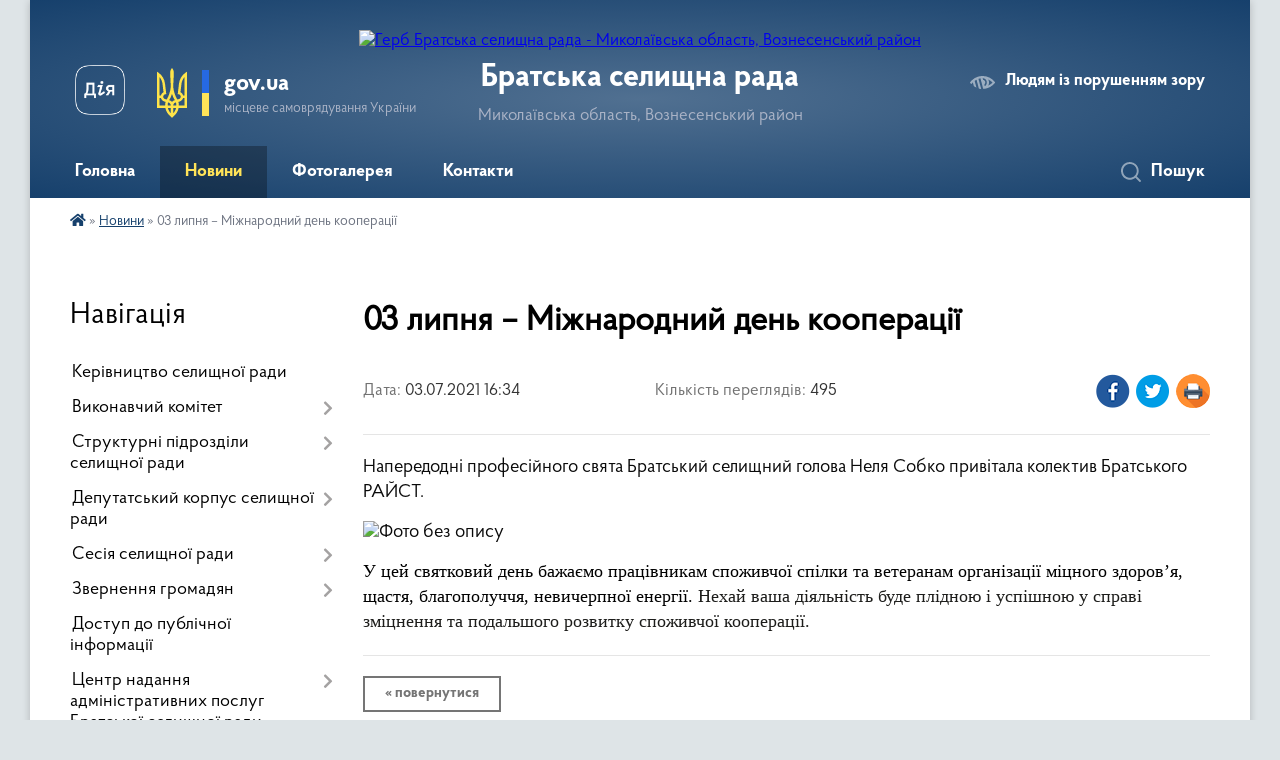

--- FILE ---
content_type: text/html; charset=UTF-8
request_url: https://bratska-gromada.gov.ua/news/1625320290/
body_size: 14582
content:
<!DOCTYPE html>
<html lang="uk">
<head>
	<!--[if IE]><meta http-equiv="X-UA-Compatible" content="IE=edge"><![endif]-->
	<meta charset="utf-8">
	<meta name="viewport" content="width=device-width, initial-scale=1">
	<!--[if IE]><script>
		document.createElement('header');
		document.createElement('nav');
		document.createElement('main');
		document.createElement('section');
		document.createElement('article');
		document.createElement('aside');
		document.createElement('footer');
		document.createElement('figure');
		document.createElement('figcaption');
	</script><![endif]-->
	<title>03 липня – Міжнародний день кооперації | Братська селищна рада Миколаївська область, Вознесенський район</title>
	<meta name="description" content="Напередодні професійного свята Братський селищний голова Неля Собко привітала колектив Братського РАЙСТ.. . . . У цей святковий день бажаємо працівникам споживчої спілки та ветеранам організації міцного здоров&amp;rsquo;я, щастя, благополуччя, ">
	<meta name="keywords" content="03, липня, –, Міжнародний, день, кооперації, |, Братська, селищна, рада, Миколаївська, область,, Вознесенський, район">

	
		<meta property="og:image" content="https://rada.info/upload/users_files/04375926/a17bc83797dcb5b6b08a5eafd973ddab.jpg">
	<meta property="og:image:width" content="900">
	<meta property="og:image:height" content="1403">
			<meta property="og:title" content="03 липня – Міжнародний день кооперації">
			<meta property="og:description" content="Напередодні професійного свята Братський селищний голова Неля Собко привітала колектив Братського РАЙСТ.">
			<meta property="og:type" content="article">
	<meta property="og:url" content="https://bratska-gromada.gov.ua/news/1625320290/">
		
		<link rel="apple-touch-icon" sizes="57x57" href="https://gromada.org.ua/apple-icon-57x57.png">
	<link rel="apple-touch-icon" sizes="60x60" href="https://gromada.org.ua/apple-icon-60x60.png">
	<link rel="apple-touch-icon" sizes="72x72" href="https://gromada.org.ua/apple-icon-72x72.png">
	<link rel="apple-touch-icon" sizes="76x76" href="https://gromada.org.ua/apple-icon-76x76.png">
	<link rel="apple-touch-icon" sizes="114x114" href="https://gromada.org.ua/apple-icon-114x114.png">
	<link rel="apple-touch-icon" sizes="120x120" href="https://gromada.org.ua/apple-icon-120x120.png">
	<link rel="apple-touch-icon" sizes="144x144" href="https://gromada.org.ua/apple-icon-144x144.png">
	<link rel="apple-touch-icon" sizes="152x152" href="https://gromada.org.ua/apple-icon-152x152.png">
	<link rel="apple-touch-icon" sizes="180x180" href="https://gromada.org.ua/apple-icon-180x180.png">
	<link rel="icon" type="image/png" sizes="192x192"  href="https://gromada.org.ua/android-icon-192x192.png">
	<link rel="icon" type="image/png" sizes="32x32" href="https://gromada.org.ua/favicon-32x32.png">
	<link rel="icon" type="image/png" sizes="96x96" href="https://gromada.org.ua/favicon-96x96.png">
	<link rel="icon" type="image/png" sizes="16x16" href="https://gromada.org.ua/favicon-16x16.png">
	<link rel="manifest" href="https://gromada.org.ua/manifest.json">
	<meta name="msapplication-TileColor" content="#ffffff">
	<meta name="msapplication-TileImage" content="https://gromada.org.ua/ms-icon-144x144.png">
	<meta name="theme-color" content="#ffffff">
	
	
		<meta name="robots" content="">
	
    <link rel="preload" href="https://cdnjs.cloudflare.com/ajax/libs/font-awesome/5.9.0/css/all.min.css" as="style">
	<link rel="stylesheet" href="https://cdnjs.cloudflare.com/ajax/libs/font-awesome/5.9.0/css/all.min.css" integrity="sha512-q3eWabyZPc1XTCmF+8/LuE1ozpg5xxn7iO89yfSOd5/oKvyqLngoNGsx8jq92Y8eXJ/IRxQbEC+FGSYxtk2oiw==" crossorigin="anonymous" referrerpolicy="no-referrer" />

    <link rel="preload" href="//gromada.org.ua/themes/km2/css/styles_vip.css?v=3.33" as="style">
	<link rel="stylesheet" href="//gromada.org.ua/themes/km2/css/styles_vip.css?v=3.33">
	<link rel="stylesheet" href="//gromada.org.ua/themes/km2/css/103810/theme_vip.css?v=1762318622">
	
		<!--[if lt IE 9]>
	<script src="https://oss.maxcdn.com/html5shiv/3.7.2/html5shiv.min.js"></script>
	<script src="https://oss.maxcdn.com/respond/1.4.2/respond.min.js"></script>
	<![endif]-->
	<!--[if gte IE 9]>
	<style type="text/css">
		.gradient { filter: none; }
	</style>
	<![endif]-->

</head>
<body class="">

	<a href="#top_menu" class="skip-link link" aria-label="Перейти до головного меню (Alt+1)" accesskey="1">Перейти до головного меню (Alt+1)</a>
	<a href="#left_menu" class="skip-link link" aria-label="Перейти до бічного меню (Alt+2)" accesskey="2">Перейти до бічного меню (Alt+2)</a>
    <a href="#main_content" class="skip-link link" aria-label="Перейти до головного вмісту (Alt+3)" accesskey="3">Перейти до текстового вмісту (Alt+3)</a>




	
	<div class="wrap">
		
		<header>
			<div class="header_wrap">
				<div class="logo">
					<a href="https://bratska-gromada.gov.ua/" id="logo" class="form_2">
						<img src="https://rada.info/upload/users_files/04375926/gerb/Герб-району-на-сайт.png" alt="Герб Братська селищна рада - Миколаївська область, Вознесенський район">
					</a>
				</div>
				<div class="title">
					<div class="slogan_1">Братська селищна рада</div>
					<div class="slogan_2">Миколаївська область, Вознесенський район</div>
				</div>
				<div class="gov_ua_block">
					<a class="diia" href="https://diia.gov.ua/" target="_blank" rel="nofollow" title="Державні послуги онлайн"><img src="//gromada.org.ua/themes/km2/img/diia.png" alt="Логотип Diia"></a>
					<img src="//gromada.org.ua/themes/km2/img/gerb.svg" class="gerb" alt="Герб України">
					<span class="devider"></span>
					<div class="title">
						<b>gov.ua</b>
						<span>місцеве самоврядування України</span>
					</div>
				</div>
								<div class="alt_link">
					<a href="#" rel="nofollow" title="Режим високої контастності" onclick="return set_special('2d4e761b348cb91d1113d848f0a4c8b8493c69d6');">Людям із порушенням зору</a>
				</div>
								
				<section class="top_nav">
					<nav class="main_menu" id="top_menu">
						<ul>
														<li class="">
								<a href="https://bratska-gromada.gov.ua/main/"><span>Головна</span></a>
																							</li>
														<li class="active has-sub">
								<a href="https://bratska-gromada.gov.ua/news/"><span>Новини</span></a>
																<button onclick="return show_next_level(this);" aria-label="Показати підменю"></button>
																								<ul>
																		<li>
										<a href="https://bratska-gromada.gov.ua/do-uvagi-naselennya-15-39-32-07-04-2021/">ДО УВАГИ НАСЕЛЕННЯ</a>
																													</li>
																		<li class="has-sub">
										<a href="https://bratska-gromada.gov.ua/podii-09-26-37-16-02-2021/">ПОДІЇ</a>
																				<button onclick="return show_next_level(this);" aria-label="Показати підменю"></button>
																														<ul>
																						<li>
												<a href="https://bratska-gromada.gov.ua/ogoloshennya-11-47-37-11-03-2021/">ОГОЛОШЕННЯ</a>
											</li>
																																</ul>
																			</li>
																										</ul>
															</li>
														<li class="">
								<a href="https://bratska-gromada.gov.ua/photo/"><span>Фотогалерея</span></a>
																							</li>
														<li class=" has-sub">
								<a href="https://bratska-gromada.gov.ua/feedback/"><span>Контакти</span></a>
																<button onclick="return show_next_level(this);" aria-label="Показати підменю"></button>
																								<ul>
																		<li>
										<a href="https://bratska-gromada.gov.ua/pro-vikonannya-bjudzhetu-16-42-58-23-02-2021/">ПРО ВИКОНАННЯ БЮДЖЕТУ</a>
																													</li>
																										</ul>
															</li>
																				</ul>
					</nav>
					&nbsp;
					<button class="menu-button" id="open-button"><i class="fas fa-bars"></i> Меню сайту</button>
					<a href="https://bratska-gromada.gov.ua/search/" rel="nofollow" class="search_button">Пошук</a>
				</section>
				
			</div>
		</header>
				
		<section class="bread_crumbs">
		<div xmlns:v="http://rdf.data-vocabulary.org/#"><a href="https://bratska-gromada.gov.ua/" title="Головна сторінка"><i class="fas fa-home"></i></a> &raquo; <a href="https://bratska-gromada.gov.ua/news/" aria-current="page">Новини</a>  &raquo; <span>03 липня – Міжнародний день кооперації</span></div>
	</section>
	
	<section class="center_block">
		<div class="row">
			<div class="grid-25 fr">
				<aside>
				
									
										<div class="sidebar_title">Навігація</div>
										
					<nav class="sidebar_menu" id="left_menu">
						<ul>
														<li class="">
								<a href="https://bratska-gromada.gov.ua/kerivnictvo-gromadi-20-33-55-13-03-2018/"><span>Керівництво селищної ради</span></a>
																							</li>
														<li class=" has-sub">
								<a href="https://bratska-gromada.gov.ua/vikonavchij-komitet-20-35-46-13-03-2018/"><span>Виконавчий комітет</span></a>
																<button onclick="return show_next_level(this);" aria-label="Показати підменю"></button>
																								<ul>
																		<li class="">
										<a href="https://bratska-gromada.gov.ua/sklad-vikonavchogo-komitetu-bratskoi-selischnoi-radi-1606980942/"><span>Склад виконавчого комітету Братської селищної ради</span></a>
																													</li>
																		<li class=" has-sub">
										<a href="https://bratska-gromada.gov.ua/rishennya-vykonavchoho-komitetu-1593518354/"><span>Рішення виконавчого комітету</span></a>
																				<button onclick="return show_next_level(this);" aria-label="Показати підменю"></button>
																														<ul>
																						<li><a href="https://bratska-gromada.gov.ua/2020-rik-13-18-07-03-11-2021/"><span>2020 рік</span></a></li>
																						<li><a href="https://bratska-gromada.gov.ua/2021-rik-13-18-36-03-11-2021/"><span>2021 рік</span></a></li>
																						<li><a href="https://bratska-gromada.gov.ua/2022-rik-09-06-14-17-08-2022/"><span>2022 рік</span></a></li>
																						<li><a href="https://bratska-gromada.gov.ua/2023-rik-14-21-54-16-03-2023/"><span>2023 рік</span></a></li>
																						<li><a href="https://bratska-gromada.gov.ua/2024-rik-14-01-36-25-01-2024/"><span>2024 рік</span></a></li>
																						<li><a href="https://bratska-gromada.gov.ua/2025-rik-14-58-34-20-01-2025/"><span>2025 рік</span></a></li>
																																</ul>
																			</li>
																		<li class="">
										<a href="https://bratska-gromada.gov.ua/proekti-rishen-vikonavchogo-komitetu-13-17-33-03-11-2021/"><span>Проєкти рішень виконавчого комітету</span></a>
																													</li>
																		<li class="">
										<a href="https://bratska-gromada.gov.ua/polozhennya-pro-vikonavchij-komitet-bratskoi-selischnoi-radi-13-20-35-03-11-2021/"><span>Положення про виконавчий комітет Братської селищної ради</span></a>
																													</li>
																		<li class="">
										<a href="https://bratska-gromada.gov.ua/administrativna-komisiya-pri-vikonavchomu-komiteti-bratskoi-selischnoi-radi-11-04-00-18-08-2022/"><span>Адміністративна комісія при виконавчому комітеті Братської селищної ради</span></a>
																													</li>
																										</ul>
															</li>
														<li class=" has-sub">
								<a href="https://bratska-gromada.gov.ua/strukturni-pidrozdili-aparatu-selischnoi-radi-15-48-53-07-06-2021/"><span>Структурні підрозділи селищної ради</span></a>
																<button onclick="return show_next_level(this);" aria-label="Показати підменю"></button>
																								<ul>
																		<li class="">
										<a href="https://bratska-gromada.gov.ua/viddil-organizacijnokadrovoi-pravovoi-roboti-informacijnoi-diyalnosti-15-53-11-07-06-2021/"><span>Відділ організаційно-кадрової, правової роботи, інформаційної діяльності</span></a>
																													</li>
																		<li class="">
										<a href="https://bratska-gromada.gov.ua/zagalnij-viddil-15-53-49-07-06-2021/"><span>Загальний відділ</span></a>
																													</li>
																		<li class="">
										<a href="https://bratska-gromada.gov.ua/finansovogospodarskij-viddil-15-54-41-07-06-2021/"><span>Фінансово-господарський відділ</span></a>
																													</li>
																		<li class="">
										<a href="https://bratska-gromada.gov.ua/viddil-zemelnih-ta-ekologichnih-pitan-ekonomiki-ta-apk-15-55-29-07-06-2021/"><span>Відділ земельних та екологічних питань, економіки та АПК</span></a>
																													</li>
																		<li class="">
										<a href="https://bratska-gromada.gov.ua/viddil-nadannya-administrativnih-poslug-ta-derzhavnoi-reestracii-15-56-34-07-06-2021/"><span>Відділ надання адміністративних послуг та державної реєстрації</span></a>
																													</li>
																		<li class="">
										<a href="https://bratska-gromada.gov.ua/viddil-osviti-kulturi-turizmu-molodi-ta-sportu-15-57-37-07-06-2021/"><span>Відділ освіти, культури, туризму, молоді та спорту</span></a>
																													</li>
																		<li class="">
										<a href="https://bratska-gromada.gov.ua/viddil-socialnogo-zahistu-naselennya-15-59-42-07-06-2021/"><span>Відділ соціального захисту</span></a>
																													</li>
																		<li class="">
										<a href="https://bratska-gromada.gov.ua/viddil-mistobuduvannya-arhitekturi-zhkg-rozvitku-infrastrukturi-ta-nadzvichajnih-situacij-16-01-17-07-06-2021/"><span>Відділ містобудування, архітектури, ЖКГ, розвитку інфраструктури та надзвичайних ситуацій</span></a>
																													</li>
																		<li class="">
										<a href="https://bratska-gromada.gov.ua/sluzhba-u-spravah-ditej-16-01-46-07-06-2021/"><span>Служба у справах дітей</span></a>
																													</li>
																		<li class="">
										<a href="https://bratska-gromada.gov.ua/finansovij-viddil-09-37-17-15-12-2021/"><span>Фінансовий відділ</span></a>
																													</li>
																										</ul>
															</li>
														<li class=" has-sub">
								<a href="https://bratska-gromada.gov.ua/deputati-20-36-51-13-03-2018/"><span>Депутатський корпус селищної ради</span></a>
																<button onclick="return show_next_level(this);" aria-label="Показати підменю"></button>
																								<ul>
																		<li class="">
										<a href="https://bratska-gromada.gov.ua/spisok-deputativ-bratskoi-selischnoi-radi-1607007652/"><span>Список депутатів Братської селищної ради</span></a>
																													</li>
																		<li class=" has-sub">
										<a href="https://bratska-gromada.gov.ua/postijni-komisii-selischnoi-radi-11-28-18-12-11-2021/"><span>Постійні комісії селищної ради</span></a>
																				<button onclick="return show_next_level(this);" aria-label="Показати підменю"></button>
																														<ul>
																						<li><a href="https://bratska-gromada.gov.ua/postijna-komisiya-z-pitan-planuvan-bjudzhetu-finansiv-ta-ekonomichnoi-reformi-11-29-38-12-11-2021/"><span>Постійна комісія з питань планувань бюджету, фінансів та економічної реформи</span></a></li>
																						<li><a href="https://bratska-gromada.gov.ua/postijna-komisiya-z-pitan-osviti-kulturi-molodi-sportu-materinstva-ditinstva-ohoroni-zdorov’ya-socialnogo-zahistu-naselennya-deputatskoi-d-11-31-32-12/"><span>Постійна комісія з питань освіти, культури, молоді, спорту, материнства, дитинства, охорони здоров’я, соціального захисту населення, депутатської діяльності, етики, законності та гласності</span></a></li>
																						<li><a href="https://bratska-gromada.gov.ua/postijna-komisiya-z-pitan-gospodarskoi-diyalnosti-pidpriemnictva-zemelnih-vidnosin-ekologii-apk-ta-socialnogo-rozvitku-sela-11-33-43-12-11-2021/"><span>Постійна комісія з питань господарської діяльності, підприємництва, земельних відносин, екології, АПК та соціального розвитку села</span></a></li>
																																</ul>
																			</li>
																										</ul>
															</li>
														<li class=" has-sub">
								<a href="https://bratska-gromada.gov.ua/sesiya-selischnoi-radi-09-40-29-02-05-2018/"><span>Сесія селищної ради</span></a>
																<button onclick="return show_next_level(this);" aria-label="Показати підменю"></button>
																								<ul>
																		<li class=" has-sub">
										<a href="https://bratska-gromada.gov.ua/proekti-rishen-sesii-selischnoi-radi-09-43-45-02-05-2018/"><span>Проекти рішень сесії селищної ради</span></a>
																				<button onclick="return show_next_level(this);" aria-label="Показати підменю"></button>
																														<ul>
																						<li><a href="https://bratska-gromada.gov.ua/iii-pozachergova-sesiya-vosmogo-sklikannya-16-40-44-21-12-2020/"><span>ІІІ позачергова сесія восьмого скликання</span></a></li>
																						<li><a href="https://bratska-gromada.gov.ua/proekti-rishen-hhhiii-sesii-somogo-sklikannya-14-30-58-08-05-2018/"><span>Проекти рішень ХХХІІІ сесії сьомого скликання</span></a></li>
																						<li><a href="https://bratska-gromada.gov.ua/proekti-rishen-hhhv-sesii-somogo-sklikannya-13-10-26-05-09-2018/"><span>Проекти рішень ХХХV сесії сьомого скликання</span></a></li>
																						<li><a href="https://bratska-gromada.gov.ua/proekti-rishen-hhhviii-sesii-somogo-sklikannya-10-19-46-26-11-2018/"><span>Проекти рішень ХХХVІІІ сесії сьомого скликання</span></a></li>
																						<li><a href="https://bratska-gromada.gov.ua/proekti-rishen-hl-sesii-somogo-sklikannya-09-58-10-12-03-2019/"><span>Проекти рішень ХL сесії сьомого скликання</span></a></li>
																						<li><a href="https://bratska-gromada.gov.ua/proekt-rishennya-xxxxx-sesiyi-somoho-sklykannya-1583928865/"><span>Проект рішення XXXXX сесії сьомого скликання</span></a></li>
																						<li><a href="https://bratska-gromada.gov.ua/56-cherhova-sesiya-proekty-rishen-1600148412/"><span>56 чергова сесія проекти рішень</span></a></li>
																						<li><a href="https://bratska-gromada.gov.ua/persha-sesiya-vosmoho-sklykannya-1605514796/"><span>Перша сесія восьмого скликання 1 - 5 рішення</span></a></li>
																						<li><a href="https://bratska-gromada.gov.ua/persha-sesiya-vosmoho-sklykannya-6-9-rishennya-1605516247/"><span>Перша сесія восьмого скликання 6 - 8 рішення</span></a></li>
																						<li><a href="https://bratska-gromada.gov.ua/persha-sesiya-vosmoho-sklykannya-9-rishennya-1605516844/"><span>Перша сесія восьмого скликання 9  рішення</span></a></li>
																						<li><a href="https://bratska-gromada.gov.ua/persha-sesiya-vosmoho-sklykannya-10-12-rishennya-1605516923/"><span>Перша сесія восьмого скликання 10 - 12  рішення</span></a></li>
																						<li><a href="https://bratska-gromada.gov.ua/persha-sesiya-vosmoho-sklykannya-1315-rishennya-1605516996/"><span>Перша сесія восьмого скликання 13-18  рішення</span></a></li>
																						<li><a href="https://bratska-gromada.gov.ua/proekti-rishen-vi-sesii-vosmogo-sklikannya-13-53-04-08-02-2021/"><span>Проекти рішень VІ сесії восьмого скликання</span></a></li>
																						<li><a href="https://bratska-gromada.gov.ua/v-pozachergova-sesiya-selischnoi-radi-17-18-00-27-01-2021/"><span>V позачергова сесія селищної ради</span></a></li>
																																</ul>
																			</li>
																		<li class="">
										<a href="https://bratska-gromada.gov.ua/zasidannya-postijnih-komisij-selischnoi-radi-13-47-27-25-04-2025/"><span>Засідання постійних комісій селищної ради</span></a>
																													</li>
																		<li class="">
										<a href="https://bratska-gromada.gov.ua/rezultati-golosuvannya-16-17-43-23-06-2021/"><span>Результати голосування</span></a>
																													</li>
																		<li class="">
										<a href="https://bratska-gromada.gov.ua/rishennya-sesii-selischnoi-radi-14-42-58-01-06-2021/"><span>Рішення сесії селищної ради</span></a>
																													</li>
																		<li class=" has-sub">
										<a href="https://bratska-gromada.gov.ua/proekt-selischnogo-bjudzhetu-bratskoi-selischnoi-radi-na-2021-rik-1607956857/"><span>Проект селищного бюджету Братської селищної ради на 2021 рік</span></a>
																				<button onclick="return show_next_level(this);" aria-label="Показати підменю"></button>
																														<ul>
																						<li><a href="https://bratska-gromada.gov.ua/proekt-rishennya-pro-selischnij-bjudzhet-bratskoi-selischnoi-radi-na-2021-rik-1607956967/"><span>Проект рішення "Про селищний бюджет Братської селищної ради на 2021 рік"</span></a></li>
																						<li><a href="https://bratska-gromada.gov.ua/dodatok-3-do-proektu-rishennya-pro-selischnij-bjudzhet-bratskoi-selischnoi-radi-na-2021-rik-1607957028/"><span>Додаток 3 до проекту рішення "Про селищний бюджет Братської селищної ради на 2021 рік"</span></a></li>
																						<li><a href="https://bratska-gromada.gov.ua/dodatki-1-2-5-7-do-proektu-rishennya-pro-selischnij-bjudzhet-bratskoi-selischnoi-radi-na-2021-rik-1607957082/"><span>Додатки 1, 2, 5, 7 до проекту рішення "Про селищний бюджет Братської селищної ради на 2021 рік"</span></a></li>
																						<li><a href="https://bratska-gromada.gov.ua/poyasnjuvalna-zapiska-do-proektu-rishennya-pro-selischnij-bjudzhet-bratskoi-selischnoi-radi-na-2021-rik-1607957134/"><span>Пояснювальна записка до проекту рішення "Про селищний бюджет Братської селищної ради на 2021 рік"</span></a></li>
																						<li><a href="https://bratska-gromada.gov.ua/istorichna-dovidka-20-20-37-13-03-2018/"><span>Історична довідка</span></a></li>
																																</ul>
																			</li>
																		<li class=" has-sub">
										<a href="https://bratska-gromada.gov.ua/proekt-selyshchnoho-byudzhetu-na-2020-rik-1576224949/"><span>Проект селищного бюджету на 2020 рік</span></a>
																				<button onclick="return show_next_level(this);" aria-label="Показати підменю"></button>
																														<ul>
																						<li><a href="https://bratska-gromada.gov.ua/dodatok-do-proektu-selyshchnoho-byudzhetu-na-2020-rik-1576225714/"><span>Додаток до проекту селищного бюджету на 2020 рік</span></a></li>
																																</ul>
																			</li>
																		<li class="">
										<a href="https://bratska-gromada.gov.ua/pro-sklikannya-shostoi-sesii-bratskoi-selischnoi-radi-vosmogo-sklikannya-13-55-51-10-02-2021/"><span>Про скликання шостої сесії Братської селищної ради восьмого скликання</span></a>
																													</li>
																		<li class="">
										<a href="https://bratska-gromada.gov.ua/50-pozacherhova-sesiya-1586335430/"><span>50 позачергова сесія</span></a>
																													</li>
																		<li class="">
										<a href="https://bratska-gromada.gov.ua/52-1590643958/"><span>52</span></a>
																													</li>
																		<li class="">
										<a href="https://bratska-gromada.gov.ua/51-1590654767/"><span>51</span></a>
																													</li>
																		<li class=" has-sub">
										<a href="https://bratska-gromada.gov.ua/53-1591769226/"><span>53</span></a>
																				<button onclick="return show_next_level(this);" aria-label="Показати підменю"></button>
																														<ul>
																						<li><a href="https://bratska-gromada.gov.ua/dodatky-do-rishennya-1591769302/"><span>Додатки до рішення</span></a></li>
																																</ul>
																			</li>
																		<li class="">
										<a href="https://bratska-gromada.gov.ua/54-pozacherhova-sesiya-1599138010/"><span>54 позачергова сесія</span></a>
																													</li>
																		<li class="">
										<a href="https://bratska-gromada.gov.ua/55cherhova-sesiya-1599657277/"><span>55 почергова сесія</span></a>
																													</li>
																		<li class="">
										<a href="https://bratska-gromada.gov.ua/56-cherhova-sesiya-1599739183/"><span>56 чергова сесія</span></a>
																													</li>
																		<li class="">
										<a href="https://bratska-gromada.gov.ua/57-cherhova-sesiya-1603173637/"><span>57 чергова сесія</span></a>
																													</li>
																		<li class=" has-sub">
										<a href="https://bratska-gromada.gov.ua/i-sesiya-vosmoho-sklykannya-1606135766/"><span>І сесія восьмого скликання</span></a>
																				<button onclick="return show_next_level(this);" aria-label="Показати підменю"></button>
																														<ul>
																						<li><a href="https://bratska-gromada.gov.ua/rezultaty-poimennoho-holosuvannya-i-sesiyi-vosmoho-sklykannya-1606135799/"><span>Результати поіменного голосування І сесії восьмого скликання</span></a></li>
																						<li><a href="https://bratska-gromada.gov.ua/rishennya-i-sesii-vosmogo-sklikannya-1606316121/"><span>Рішення І сесії восьмого скликання</span></a></li>
																																</ul>
																			</li>
																		<li class="">
										<a href="https://bratska-gromada.gov.ua/iii-pozachergova-sesiya-selischnoi-radi-24122020-r-10-15-30-30-12-2020/"><span>III позачергова сесія селищної ради 24.12.2020 р.</span></a>
																													</li>
																		<li class="">
										<a href="https://bratska-gromada.gov.ua/iv-pozachergova-sesiya-selischnoi-radi-10-24-07-30-12-2020/"><span>IV позачергова сесія селищної ради 28.12.2020р.</span></a>
																													</li>
																		<li class=" has-sub">
										<a href="https://bratska-gromada.gov.ua/vi-sesiya-vosmogo-sklikannya-23022021-14-25-43-23-02-2021/"><span>VI сесія восьмого скликання 23.02.2021</span></a>
																				<button onclick="return show_next_level(this);" aria-label="Показати підменю"></button>
																														<ul>
																						<li><a href="https://bratska-gromada.gov.ua/protokol-sesii-16-09-44-03-03-2021/"><span>ПРОТОКОЛ СЕСІЇ</span></a></li>
																						<li><a href="https://bratska-gromada.gov.ua/23-ljutogo-provedeno-sesiju-radi-15-10-18-23-02-2021/"><span>23 ЛЮТОГО ПРОВЕДЕНО СЕСІЮ РАДИ</span></a></li>
																																</ul>
																			</li>
																		<li class=" has-sub">
										<a href="https://bratska-gromada.gov.ua/ii-sesiya-vosmogo-sklikannya-1607347633/"><span>ІІ сесія восьмого скликання</span></a>
																				<button onclick="return show_next_level(this);" aria-label="Показати підменю"></button>
																														<ul>
																						<li><a href="https://bratska-gromada.gov.ua/reglament-bratskoi-selischnoi-radi-1607583305/"><span>Регламент Братської селищної ради</span></a></li>
																						<li><a href="https://bratska-gromada.gov.ua/proekt-rishennya-№-1-vid-09122020-roku-1607353439/"><span>Проект рішення № 1 від 09.12.2020 року</span></a></li>
																						<li><a href="https://bratska-gromada.gov.ua/rezultati-poimennogo-golosuvannya-1607588151/"><span>Результати поіменного голосування</span></a></li>
																						<li><a href="https://bratska-gromada.gov.ua/proekt-rishennya-№-2-vid-09122020-roku-pro-reorganizaciju-silskih-rad-1607409479/"><span>Проект рішення № 2 від 09.12.2020 року Про реорганізацію сільських рад</span></a></li>
																																</ul>
																			</li>
																		<li class="">
										<a href="https://bratska-gromada.gov.ua/utochnennya-pokaznikiv-selischnogo-bjudzhetu-bratskoi-selischnoi-radi-na-2020-rik-16-21-51-21-12-2020/"><span>Уточнення показників селищного бюджету Братської селищної ради на 2020 рік</span></a>
																													</li>
																		<li class="">
										<a href="https://bratska-gromada.gov.ua/viii-pozachergova-sesii-vosmogo-sklikannya-11-39-48-13-05-2021/"><span>VІІІ позачергова сесії восьмого скликання</span></a>
																													</li>
																		<li class=" has-sub">
										<a href="https://bratska-gromada.gov.ua/vii-pozachergova-sesiya-vosmogo-sklikannya-16-19-14-06-04-2021/"><span>VII позачергова сесія восьмого скликання</span></a>
																				<button onclick="return show_next_level(this);" aria-label="Показати підменю"></button>
																														<ul>
																						<li><a href="https://bratska-gromada.gov.ua/dodatki-do-rishennya-№14-vid-07042021-08-55-03-07-04-2021/"><span>Додатки до рішення №14 від 07.04.2021</span></a></li>
																						<li><a href="https://bratska-gromada.gov.ua/proekti-rishen-sesii-16-51-24-06-04-2021/"><span>проєкти рішень сесії</span></a></li>
																						<li><a href="https://bratska-gromada.gov.ua/rezultati-poimennogo-golosuvannya-13-30-38-08-04-2021/"><span>Результати поіменного голосування</span></a></li>
																						<li><a href="https://bratska-gromada.gov.ua/proekti-rishen-17-29-11-06-04-2021/"><span>ПРОЄКТИ РІШЕНЬ</span></a></li>
																						<li><a href="https://bratska-gromada.gov.ua/rozporyadzhennya-pro-sklikannya-sesii-17-35-46-06-04-2021/"><span>Розпорядження про скликання сесії</span></a></li>
																																</ul>
																			</li>
																		<li class="">
										<a href="https://bratska-gromada.gov.ua/rozporyadzhennya-№-51r-vid-11-travnya-2021-roku-08-30-20-12-05-2021/"><span>Розпорядження № 51-р від 11 травня 2021 року</span></a>
																													</li>
																										</ul>
															</li>
														<li class=" has-sub">
								<a href="https://bratska-gromada.gov.ua/zvernennya-gromadyan-16-47-01-13-04-2021/"><span>Звернення громадян</span></a>
																<button onclick="return show_next_level(this);" aria-label="Показати підменю"></button>
																								<ul>
																		<li class="">
										<a href="https://bratska-gromada.gov.ua/normativnopravova-baza-16-50-05-13-04-2021/"><span>Нормативно-правова база</span></a>
																													</li>
																		<li class="">
										<a href="https://bratska-gromada.gov.ua/grafiki-prijomu-gromadyan-16-50-46-13-04-2021/"><span>Графіки прийому громадян</span></a>
																													</li>
																		<li class="">
										<a href="https://bratska-gromada.gov.ua/telefoni-garyachoi-linii-16-52-17-13-04-2021/"><span>Телефони "гарячої лінії"</span></a>
																													</li>
																		<li class="">
										<a href="https://bratska-gromada.gov.ua/telefon-doviri-16-52-48-13-04-2021/"><span>"Телефон довіри"</span></a>
																													</li>
																		<li class="">
										<a href="https://bratska-gromada.gov.ua/informacijnoanalitichna-informaciya-16-53-32-13-04-2021/"><span>Інформаційно-аналітична інформація</span></a>
																													</li>
																		<li class="">
										<a href="https://bratska-gromada.gov.ua/organizaciya-roboti-iz-zvernennyami-gromadyan-16-54-18-13-04-2021/"><span>Організація роботи із зверненнями громадян</span></a>
																													</li>
																		<li class="">
										<a href="https://bratska-gromada.gov.ua/elektronni-zvernennya-13-36-54-31-03-2023/"><span>Електронні звернення</span></a>
																													</li>
																										</ul>
															</li>
														<li class="">
								<a href="https://bratska-gromada.gov.ua/dostup-do-publichnoi-informacii-08-55-14-12-11-2021/"><span>Доступ до публічної інформації</span></a>
																							</li>
														<li class=" has-sub">
								<a href="https://bratska-gromada.gov.ua/centr-nadannya-administrativnih-poslug-bratskoi-selischnoi-radi-14-07-55-16-02-2021/"><span>Центр надання адміністративних послуг Братської селищної ради</span></a>
																<button onclick="return show_next_level(this);" aria-label="Показати підменю"></button>
																								<ul>
																		<li class="">
										<a href="https://bratska-gromada.gov.ua/struktura-cnap-08-07-48-08-07-2021/"><span>Структура ЦНАП</span></a>
																													</li>
																		<li class="">
										<a href="https://bratska-gromada.gov.ua/normativnopravovi-akti-centru-nadannya-administrativnih-poslug-bratskoi-selischnoi-radi-08-10-58-08-07-2021/"><span>Нормативно-правові акти центру надання адміністративних послуг Братської селищної ради</span></a>
																													</li>
																		<li class="">
										<a href="https://bratska-gromada.gov.ua/poslugi-cnap-08-17-27-08-07-2021/"><span>Послуги ЦНАП</span></a>
																													</li>
																										</ul>
															</li>
														<li class="">
								<a href="https://bratska-gromada.gov.ua/rada-bezbarernosti-11-24-27-31-03-2025/"><span>Рада безбар'єрності</span></a>
																							</li>
														<li class=" has-sub">
								<a href="https://bratska-gromada.gov.ua/mobilizacijna-robota-14-33-27-25-01-2023/"><span>Мобілізаційна робота</span></a>
																<button onclick="return show_next_level(this);" aria-label="Показати підменю"></button>
																								<ul>
																		<li class="">
										<a href="https://bratska-gromada.gov.ua/normativnopravovi-akti-14-35-25-25-01-2023/"><span>Нормативно-правові акти</span></a>
																													</li>
																										</ul>
															</li>
														<li class="">
								<a href="https://bratska-gromada.gov.ua/publichni-zakupivli-10-15-24-21-11-2023/"><span>Публічні закупівлі</span></a>
																							</li>
														<li class="">
								<a href="https://bratska-gromada.gov.ua/zapobigannya-proyavam-korupcii-10-48-23-03-10-2023/"><span>Запобігання проявам корупції</span></a>
																							</li>
														<li class="">
								<a href="https://bratska-gromada.gov.ua/bratskij-centr-socialnih-sluzhb-bratskoi-selischnoi-radi-13-44-00-28-09-2022/"><span>Братський центр соціальних служб Братської селищної ради</span></a>
																							</li>
														<li class="">
								<a href="https://bratska-gromada.gov.ua/teritorialnij-centr-socialnogo-obslugovuvannya-nadannya-socialnih-poslug-10-49-03-13-03-2024/"><span>Територіальний центр соціального обслуговування (надання соціальних послуг)</span></a>
																							</li>
														<li class="">
								<a href="https://bratska-gromada.gov.ua/pomichnik-veterana-13-34-44-18-03-2024/"><span>Помічник ветерана</span></a>
																							</li>
														<li class=" has-sub">
								<a href="https://bratska-gromada.gov.ua/pasporti-bjudzhetnih-program-14-07-41-14-02-2022/"><span>Паспорти бюджетних програм</span></a>
																<button onclick="return show_next_level(this);" aria-label="Показати підменю"></button>
																								<ul>
																		<li class="">
										<a href="https://bratska-gromada.gov.ua/viddil-osviti-kulturi-turizmu-molodi-ta-sportu-09-53-15-30-01-2023/"><span>Відділ освіти, культури, туризму, молоді та спорту</span></a>
																													</li>
																		<li class="">
										<a href="https://bratska-gromada.gov.ua/finansovogospodarskij-viddil-14-08-42-14-02-2022/"><span>Фінансово-господарський відділ</span></a>
																													</li>
																		<li class="">
										<a href="https://bratska-gromada.gov.ua/finansovij-viddil-14-09-22-14-02-2022/"><span>Фінансовий відділ</span></a>
																													</li>
																										</ul>
															</li>
														<li class=" has-sub">
								<a href="https://bratska-gromada.gov.ua/rehulyatorni-akty-1574833529/"><span>Регуляторна діяльність</span></a>
																<button onclick="return show_next_level(this);" aria-label="Показати підменю"></button>
																								<ul>
																		<li class="">
										<a href="https://bratska-gromada.gov.ua/normativnopravova-baza-13-56-01-31-01-2022/"><span>Нормативно-правова база</span></a>
																													</li>
																		<li class="">
										<a href="https://bratska-gromada.gov.ua/vidpovidalna-osoba-za-zdijsnennya-regulyatornoi-diyalnosti-13-57-00-31-01-2022/"><span>Відповідальна особа за здійснення регуляторної діяльності</span></a>
																													</li>
																		<li class="">
										<a href="https://bratska-gromada.gov.ua/miscevi-podatky-ta-zbory-1574833583/"><span>Прийняті регуляторні акти</span></a>
																													</li>
																		<li class="">
										<a href="https://bratska-gromada.gov.ua/planuvannya-regulyatornoi-diyalnosti-13-58-49-31-01-2022/"><span>Планування регуляторної діяльності</span></a>
																													</li>
																		<li class="">
										<a href="https://bratska-gromada.gov.ua/opriljudnennya-proektiv-regulyatornih-aktiv-14-00-03-31-01-2022/"><span>Оприлюднення проектів регуляторних актів</span></a>
																													</li>
																		<li class="">
										<a href="https://bratska-gromada.gov.ua/vidstezhennya-rezultativnosti-regulyatornih-aktiv-14-13-54-31-01-2022/"><span>Відстеження результативності регуляторних актів</span></a>
																													</li>
																		<li class="">
										<a href="https://bratska-gromada.gov.ua/informaciya-pro-zdijsnennya-regulyatornoi-diyalnosti-14-15-32-31-01-2022/"><span>Інформація про здійснення регуляторної діяльності</span></a>
																													</li>
																										</ul>
															</li>
														<li class=" has-sub">
								<a href="https://bratska-gromada.gov.ua/strategichnij-plan-rozvitku-bratskoi-teritorialnoi-gromadi-na-2021-2027-roki-10-13-18-05-11-2021/"><span>Стратегія розвитку Братської територіальної громади</span></a>
																<button onclick="return show_next_level(this);" aria-label="Показати підменю"></button>
																								<ul>
																		<li class="">
										<a href="https://bratska-gromada.gov.ua/strategiya-rozvitku-bratskoi-teritorialnoi-gromadi-voznesenskogo-rajonu-mikolaivskoi-oblasti-na-period-do-2025-roku-13-36-07-08-11-2024/"><span>Стратегія розвитку Братської територіальної громади Вознесенського району  Миколаївської області на період до 2025 року</span></a>
																													</li>
																		<li class="">
										<a href="https://bratska-gromada.gov.ua/polozhennya-pro-pidgotovku-strategichnogo-planu-rozvitku-bratskoi-teritorialnoi-gromadi-na-2021-2027-roki-10-15-58-05-11-2021/"><span>Положення про підготовку Стратегічного плану розвитку Братської територіальної громади на 2021 - 2027 роки</span></a>
																													</li>
																										</ul>
															</li>
														<li class="">
								<a href="https://bratska-gromada.gov.ua/dohovora-orendy-1583929096/"><span>Договора оренди</span></a>
																							</li>
														<li class=" has-sub">
								<a href="https://bratska-gromada.gov.ua/vakansiya-1606469729/"><span>Вакансія</span></a>
																<button onclick="return show_next_level(this);" aria-label="Показати підменю"></button>
																								<ul>
																		<li class="">
										<a href="https://bratska-gromada.gov.ua/perelik-pitan-na-konkurs-finansovogospodarskogo-viddilu-1607409815/"><span>Перелік питань на конкурс фінансово-господарського відділу</span></a>
																													</li>
																		<li class=" has-sub">
										<a href="https://bratska-gromada.gov.ua/povidomlennya-pro-ogoloshennya-konkursu-1606738368/"><span>Повідомлення про оголошення конкурсу</span></a>
																				<button onclick="return show_next_level(this);" aria-label="Показати підменю"></button>
																														<ul>
																						<li><a href="https://bratska-gromada.gov.ua/uvaga-ogolosheno-konkurs-15-47-35-15-02-2021/"><span>УВАГА! ОГОЛОШЕНО  КОНКУРС</span></a></li>
																						<li><a href="https://bratska-gromada.gov.ua/povidomlennya-pro-ogoloshennya-konkursu-finansovogospodarskij-viddil-1606915190/"><span>Повідомлення про оголошення конкурсу фінансово-господарський відділ</span></a></li>
																																</ul>
																			</li>
																		<li class="">
										<a href="https://bratska-gromada.gov.ua/perelik-pitan-na-perevirku-znan-zakonodavstva-z-urahuvannyam-funkcionalnih-povnovazhen-vakantnoi-posadi-viddilu-organizacijnokadrovoi-pravov-23-52-45-/"><span>Перелік питань на перевірку знань законодавства з урахуванням функціональних повноважень вакантної посади відділу організаційно-кадрової, правової роботи та інформаційної діяльності</span></a>
																													</li>
																		<li class="">
										<a href="https://bratska-gromada.gov.ua/perelik-pitan-na-perevirku-znan-zakonodavstva-z-urahuvannyam-funkcionalnih-povnovazhen-vakantnoi-posadi-viddilu-zemelnih-ta-ekologichnih-pit-23-54-40-/"><span>Перелік питань на перевірку знань законодавства з урахуванням функціональних повноважень вакантної посади відділу земельних та екологічних питань, економіки та АПК</span></a>
																													</li>
																		<li class="">
										<a href="https://bratska-gromada.gov.ua/perelik-pitan-na-perevirku-znan-zakonodavstva-z-urahuvannyam-funkcionalnih-povnovazhen-vakantnoi-posadi-viddilu-nadannya-administrativnih-po-23-56-07-/"><span>Перелік питань на перевірку знань законодавства з урахуванням функціональних повноважень вакантної посади відділу надання адміністративних послуг та державної реєстрації</span></a>
																													</li>
																		<li class="">
										<a href="https://bratska-gromada.gov.ua/perelik-pitan-na-perevirku-znan-zakonodavstva-z-urahuvannyam-funkcionalnih-povnovazhen-vakantnoi-posadi-viddilu-osviti-kulturi-turizmu-molod-23-57-19-/"><span>Перелік питань на перевірку знань законодавства з урахуванням функціональних повноважень вакантної посади відділу освіти, культури, туризму, молоді та спорту</span></a>
																													</li>
																		<li class="">
										<a href="https://bratska-gromada.gov.ua/perelik-pitan-na-perevirku-znan-zakonodavstva-z-urahuvannyam-funkcionalnih-povnovazhen-vakantnoi-posadi-viddilu-socialnogo-zahistu-23-58-25-21-12-2020/"><span>Перелік питань на перевірку знань законодавства з урахуванням функціональних повноважень вакантної посади відділу соціального захисту</span></a>
																													</li>
																		<li class="">
										<a href="https://bratska-gromada.gov.ua/perelik-pitan-na-perevirku-znan-zakonodavstva-z-urahuvannyam-funkcionalnih-povnovazhen-vakantnoi-posadi-sluzhbi-u-spravah-ditej-23-59-28-21-12-2020/"><span>Перелік питань на перевірку знань законодавства з урахуванням функціональних повноважень вакантної посади служби у справах дітей</span></a>
																													</li>
																		<li class=" has-sub">
										<a href="https://bratska-gromada.gov.ua/rozporyadzhennya-konkurs-10-57-27-24-12-2020/"><span>Розпорядження конкурс</span></a>
																				<button onclick="return show_next_level(this);" aria-label="Показати підменю"></button>
																														<ul>
																						<li><a href="https://bratska-gromada.gov.ua/rozporyadzhennya-vid-18052021-r-№57-18-20-02-18-05-2021/"><span>Розпорядження від 18.05.2021 р. №57</span></a></li>
																						<li><a href="https://bratska-gromada.gov.ua/rozporyadzhennya-№-52r-vid-11-travnya-2021-roku-08-18-23-12-05-2021/"><span>Розпорядження № 52-р від 11 травня 2021 року</span></a></li>
																																</ul>
																			</li>
																		<li class="">
										<a href="https://bratska-gromada.gov.ua/poryadok-provedennya-konkursu-na-zamischennya-vakantnih-posad-osib-miscevogo-samovryaduvannya-bratskoi-selischnoi-radi-1607008178/"><span>Порядок проведення конкурсу на заміщення вакантних посад осіб місцевого самоврядування Братської селищної ради</span></a>
																													</li>
																		<li class=" has-sub">
										<a href="https://bratska-gromada.gov.ua/sklad-konkursnoi-komisii-dlya-provedennya-ispitu-kandidativ-na-zamischennya-vakantnih-posad-1607008379/"><span>Склад конкурсної комісії для проведення іспиту кандидатів на заміщення вакантних посад</span></a>
																				<button onclick="return show_next_level(this);" aria-label="Показати підменю"></button>
																														<ul>
																						<li><a href="https://bratska-gromada.gov.ua/sklad-konkursnoi-komisii-na-zamischennya-vakantnoi-posadi-kerivnika-novokostyantinivskogo-zakladu-zagalnoi-serednoi-osviti-i–iii-stupeniv--08-20-15-12/"><span>Склад конкурсної комісії на заміщення вакантної посади керівника Новокостянтинівського закладу загальної середньої освіти І–ІІІ ступенів Братської селищної ради Братського району Миколаївської області</span></a></li>
																																</ul>
																			</li>
																										</ul>
															</li>
														<li class=" has-sub">
								<a href="https://bratska-gromada.gov.ua/predstavnictva-centralnih-organiv-vladi-ukraini-11-16-48-13-03-2023/"><span>Представництва центральних органів влади України</span></a>
																<button onclick="return show_next_level(this);" aria-label="Показати підменю"></button>
																								<ul>
																		<li class=" has-sub">
										<a href="https://bratska-gromada.gov.ua/pravova-dopomoga-11-08-31-22-07-2021/"><span>Сектор «Братське бюро правничої допомоги» Вознесенського відділу надання безоплатної правничої допомоги Південного управління надання безоплатної правничої допомоги Південного міжрегіонального центру з надання безоплатної правничої допомоги</span></a>
																				<button onclick="return show_next_level(this);" aria-label="Показати підменю"></button>
																														<ul>
																						<li><a href="https://bratska-gromada.gov.ua/viddil-bratske-bjuro-pravovoi-dopomogi-voznesenskogo-mc-z-bvpd-informuvannya-11-10-27-22-07-2021/"><span>Сектор «Братське бюро правничої допомоги». Інформування</span></a></li>
																						<li><a href="https://bratska-gromada.gov.ua/viddil-bratske-bjuro-pravovoi-dopomogi-voznesenskogo-mc-z-bvpd-zahodi-11-11-02-22-07-2021/"><span>Сектор «Братське бюро правничої допомоги». Заходи</span></a></li>
																																</ul>
																			</li>
																		<li class="">
										<a href="https://bratska-gromada.gov.ua/sluzhbi-zajnyatsoti-ukraini-informue-16-20-33-11-01-2022/"><span>Служба зайнятості України інформує</span></a>
																													</li>
																		<li class="">
										<a href="https://bratska-gromada.gov.ua/derzhavna-podatkova-sluzhba-povidomlyae-20-31-00-04-06-2021/"><span>Державна податкова служба інформує</span></a>
																													</li>
																		<li class=" has-sub">
										<a href="https://bratska-gromada.gov.ua/bratskij-rajonnij-sektor-filii-derzhavnoi-ustanovi-centr-probacii-v-mikolaivskij-oblasti-16-52-57-11-05-2021/"><span>Вознесенський районний сектор №2 філії Державної установи "Центр пробації" в Миколаївській області</span></a>
																				<button onclick="return show_next_level(this);" aria-label="Показати підменю"></button>
																														<ul>
																						<li><a href="https://bratska-gromada.gov.ua/grafik-roboti-16-55-55-11-05-2021/"><span>Графік роботи</span></a></li>
																						<li><a href="https://bratska-gromada.gov.ua/diyalnist-16-58-01-11-05-2021/"><span>Діяльність</span></a></li>
																																</ul>
																			</li>
																										</ul>
															</li>
													</ul>
						
												
					</nav>

									
											<div class="sidebar_title">Особистий кабінет користувача</div>

<div class="petition_block">

		<div class="alert alert-warning">
		Ви не авторизовані. Для того, щоб мати змогу створювати або пітримувати петиції,<br>
		<a href="#auth_petition" class="open-popup add_petition btn btn-yellow btn-small btn-block" style="margin-top: 10px;"><i class="fa fa-user"></i> авторизуйтесь</a>
	</div>
		
			<h2 style="margin: 30px 0;">Система петицій</h2>
		
					<div class="none_petition">Немає петицій, за які можна голосувати</div>
						
		
	
</div>
					
					
					
					
										<div id="banner_block">

						<p><a rel="nofollow" href="https://bratska-gromada.gov.ua/news/1732874752/" target="_blank"><img alt="Фото без опису"  src="https://rada.info/upload/users_files/04375926/e099802e1764d3fb7a547e17839449d5.jpg" style="width: 1040px; height: 720px;" /></a></p>

<p><a rel="nofollow" href="https://pulse.gov.ua/" target="_blank"><img alt="Фото без опису" src="https://rada.info/upload/users_files/04375926/2ac199599e7de9c30ca3ec7199ab6013.jpg" style="width: 300px; height: 300px;" /></a><img alt="Фото без опису" src="https://rada.info/upload/users_files/04375926/4a0e8e6145edfb3d97a82da346b027b3.gif" style="width: 574px; height: 840px;" /></p>

<p><a rel="nofollow" href="https://u24.gov.ua/uk" target="_blank"><img alt="Фото без опису" src="https://rada.info/upload/users_files/04375926/1a8d3ab3d3feaedc48463c64d27330ec.jpg" style="width: 339px; height: 203px;" /></a></p>

<p><a rel="nofollow" href="https://voznesensk.mk.gov.ua/" target="_blank"><img alt="Фото без опису" src="https://rada.info/upload/users_files/04375926/bd988b9114875fe535ec1730603d1a93.jpg" style="width: 348px; height: 67px;" /></a></p>

<p><a rel="nofollow" href="https://www.mk-oblrada.gov.ua/" target="_blank"><img alt="Фото без опису" src="https://rada.info/upload/users_files/04375926/f6b47b8cd66a5772c33da5aa64ddf872.jpg" style="width: 349px; height: 69px;" /></a></p>

<p><a rel="nofollow" href="https://www.mk.gov.ua/" target="_blank"><img alt="Фото без опису" src="https://rada.info/upload/users_files/04375926/a62b64e69bd19d40d4bbbed58ec94ad5.jpg" style="width: 351px; height: 112px;" /></a></p>

<p><a rel="nofollow" href="https://www.president.gov.ua/" target="_blank"><img alt="Фото без опису" src="https://rada.info/upload/users_files/04375926/dccc7543e3465c27151c6ad0e5f1e212.jpg" style="width: 350px; height: 199px;" /></a></p>

<p><a rel="nofollow" href="https://www.kmu.gov.ua/" target="_blank"><img alt="Фото без опису" src="https://rada.info/upload/users_files/04375926/801ae84d9292b43b04cf56dbd8b724f9.jpg" style="width: 350px; height: 154px;" /></a></p>

<p><a rel="nofollow" href="https://www.rada.gov.ua/" target="_blank"><img alt="Фото без опису" src="https://rada.info/upload/users_files/04375926/93282558c1d4e9bf789631917e712dd8.jpg" style="width: 350px; height: 167px;" /></a></p>

<p><a rel="nofollow" href="https://center.diia.gov.ua/" target="_blank"><img alt="Фото без опису" src="https://rada.info/upload/users_files/04375926/88e5051d83c0e0183bea2fa47bb47737.jpg" style="width: 351px; height: 233px;" /></a></p>

<p><a rel="nofollow" href="https://diia.gov.ua/" target="_blank"><img alt="Фото без опису" src="https://rada.info/upload/users_files/04375926/4948948e46a981ef39bffbac028cb62c.jpg" style="width: 352px; height: 130px;" /></a></p>

<p><a rel="nofollow" href="https://igov.org.ua/" target="_blank"><img alt="Фото без опису" src="https://rada.info/upload/users_files/04375926/70a888fbd4dc1920296bcbede225c0f7.jpg" style="width: 352px; height: 259px;" /></a></p>

<p><a rel="nofollow" href="https://www.dar.gov.ua/" target="_blank"><img alt="Фото без опису" src="https://rada.info/upload/users_files/04375926/0229ee282bf7d5ffbfc3fa7c4c59c448.png" style="width: 350px; height: 146px;" /></a></p>

<p><a rel="nofollow" href="https://www.legalaid.gov.ua/" target="_blank"><img alt="Фото без опису" src="https://rada.info/upload/users_files/04375926/496ca6eeb0cb512fe809f0f195527953.jpg" style="width: 348px; height: 243px;" /></a></p>

<p><a rel="nofollow" href="https://nazk.gov.ua/uk/" target="_blank"><img alt="Фото без опису" src="https://rada.info/upload/users_files/04375926/374efc8e2e4ceefa4edb4fcfa9786735.png" style="width: 352px; height: 201px;" /></a></p>
						<div class="clearfix"></div>

						
						<div class="clearfix"></div>

					</div>
				
				</aside>
			</div>
			<div class="grid-75">

				<main id="main_content">

																		<h1>03 липня – Міжнародний день кооперації</h1>


<div class="row ">
	<div class="grid-30 one_news_date">
		Дата: <span>03.07.2021 16:34</span>
	</div>
	<div class="grid-30 one_news_count">
		Кількість переглядів: <span>495</span>
	</div>
		<div class="grid-30 one_news_socials">
		<button class="social_share" data-type="fb"><img src="//gromada.org.ua/themes/km2/img/share/fb.png" alt="Іконка Фейсбук"></button>
		<button class="social_share" data-type="tw"><img src="//gromada.org.ua/themes/km2/img/share/tw.png" alt="Іконка Твітер"></button>
		<button class="print_btn" onclick="window.print();"><img src="//gromada.org.ua/themes/km2/img/share/print.png" alt="Іконка принтера"></button>
	</div>
		<div class="clearfix"></div>
</div>

<hr>

<p class="CxSpFirst" style="margin-bottom:.0001pt"><span style="line-height:normal"><span style="font-size:14.0pt"><span new="" roman="" style="font-family:" times=""><span style="color:#0a0a0a">Напередодні професійного свята Братський селищний голова Неля Собко привітала колектив Братського РАЙСТ.</span></span></span></span></p>

<p class="CxSpFirst" style="margin-bottom:.0001pt"><span style="line-height:normal"><span style="font-size:14.0pt"><span new="" roman="" style="font-family:" times=""><span style="color:#0a0a0a"><img alt="Фото без опису"  alt="" src="https://rada.info/upload/users_files/04375926/a17bc83797dcb5b6b08a5eafd973ddab.jpg" style="width: 900px; height: 1403px;" /></span></span></span></span></p>

<p class="CxSpFirst" style="margin-bottom:.0001pt"><span style="line-height:normal"><span style="font-size:18px;"><span style="font-family:Times New Roman,Times,serif;"><span style="background:white"><span style="color:black">У цей святковий день бажаємо працівникам споживчої спілки та ветеранам організації міцного здоров&rsquo;я, щастя, благополуччя, невичерпної енергії.</span></span> Нехай ваша діяльність буде плідною і успішною у справі зміцнення та подальшого розвитку споживчої кооперації.</span></span></span></p>
<div class="clearfix"></div>

<hr>



<p><a href="https://bratska-gromada.gov.ua/news/" class="btn btn-grey">&laquo; повернутися</a></p>											
				</main>
				
			</div>
			<div class="clearfix"></div>
		</div>
	</section>
	
	
	<footer>
		
		<div class="row">
			<div class="grid-40 socials">
				<p>
					<a href="https://gromada.org.ua/rss/103810/" rel="nofollow" target="_blank" title="RSS-стрічка новин"><i class="fas fa-rss"></i></a>
										<a href="https://bratska-gromada.gov.ua/feedback/#chat_bot" title="Наша громада в смартфоні"><i class="fas fa-robot"></i></a>
										<a href="https://twitter.com/BratskaGromada" rel="nofollow" target="_blank" title="Наша стрічка в Твітер"><i class="fab fa-twitter"></i></a>										<a href="https://www.facebook.com/BratskaGromada/" rel="nofollow" target="_blank" title="Сторінка у Фейсбук"><i class="fab fa-facebook-f"></i></a>					<a href="https://www.youtube.com/channel/UCmjvXE-OjYWRfgOzaEaEkxw" rel="nofollow" target="_blank" title="Канал Youtube"><i class="fab fa-youtube"></i></a>					<a href="https://t.me/brartskeonline" rel="nofollow" target="_blank" title="Телеграм-канал громади"><i class="fab fa-telegram"></i></a>					<a href="https://bratska-gromada.gov.ua/sitemap/" title="Мапа сайту"><i class="fas fa-sitemap"></i></a>
				</p>
				<p class="copyright">Братська селищна рада - 2018-2025 &copy; Весь контент доступний за ліцензією <a href="https://creativecommons.org/licenses/by/4.0/deed.uk" target="_blank" rel="nofollow">Creative Commons Attribution 4.0 International License</a>, якщо не зазначено інше.</p>
			</div>
			<div class="grid-20 developers">
				<a href="https://vlada.ua/" rel="nofollow" target="_blank" title="Перейти на сайт платформи VladaUA"><img src="//gromada.org.ua/themes/km2/img/vlada_online.svg?v=ua" class="svg" alt="Логотип платформи VladaUA"></a><br>
				<span>офіційні сайти &laquo;під ключ&raquo;</span><br>
				для органів державної влади
			</div>
			<div class="grid-40 admin_auth_block">
								<p class="first"><a href="#" rel="nofollow" class="alt_link" onclick="return set_special('2d4e761b348cb91d1113d848f0a4c8b8493c69d6');">Людям із порушенням зору</a></p>
				<p><a href="#auth_block" class="open-popup" title="Вхід в адмін-панель сайту"><i class="fa fa-lock"></i></a></p>
				<p class="sec"><a href="#auth_block" class="open-popup">Вхід для адміністратора</a></p>
				<div id="google_translate_element" style="text-align: left;width: 202px;float: right;margin-top: 13px;"></div>
							</div>
			<div class="clearfix"></div>
		</div>

	</footer>

	</div>

		
	



<a href="#" id="Go_Top"><i class="fas fa-angle-up"></i></a>
<a href="#" id="Go_Top2"><i class="fas fa-angle-up"></i></a>

<script type="text/javascript" src="//gromada.org.ua/themes/km2/js/jquery-3.6.0.min.js"></script>
<script type="text/javascript" src="//gromada.org.ua/themes/km2/js/jquery-migrate-3.3.2.min.js"></script>
<script type="text/javascript" src="//gromada.org.ua/themes/km2/js/icheck.min.js"></script>
<script type="text/javascript" src="//gromada.org.ua/themes/km2/js/superfish.min.js?v=2"></script>



<script type="text/javascript" src="//gromada.org.ua/themes/km2/js/functions_unpack.js?v=5.17"></script>
<script type="text/javascript" src="//gromada.org.ua/themes/km2/js/hoverIntent.js"></script>
<script type="text/javascript" src="//gromada.org.ua/themes/km2/js/jquery.magnific-popup.min.js?v=1.1"></script>
<script type="text/javascript" src="//gromada.org.ua/themes/km2/js/jquery.mask.min.js"></script>


	


<script type="text/javascript" src="//translate.google.com/translate_a/element.js?cb=googleTranslateElementInit"></script>
<script type="text/javascript">
	function googleTranslateElementInit() {
		new google.translate.TranslateElement({
			pageLanguage: 'uk',
			includedLanguages: 'de,en,es,fr,pl,hu,bg,ro,da,lt',
			layout: google.translate.TranslateElement.InlineLayout.SIMPLE,
			gaTrack: true,
			gaId: 'UA-71656986-1'
		}, 'google_translate_element');
	}
</script>

<script>
  (function(i,s,o,g,r,a,m){i["GoogleAnalyticsObject"]=r;i[r]=i[r]||function(){
  (i[r].q=i[r].q||[]).push(arguments)},i[r].l=1*new Date();a=s.createElement(o),
  m=s.getElementsByTagName(o)[0];a.async=1;a.src=g;m.parentNode.insertBefore(a,m)
  })(window,document,"script","//www.google-analytics.com/analytics.js","ga");

  ga("create", "UA-71656986-1", "auto");
  ga("send", "pageview");

</script>

<script async
src="https://www.googletagmanager.com/gtag/js?id=UA-71656986-2"></script>
<script>
   window.dataLayer = window.dataLayer || [];
   function gtag(){dataLayer.push(arguments);}
   gtag("js", new Date());

   gtag("config", "UA-71656986-2");
</script>



<div style="display: none;">
								<div id="get_gromada_ban" class="dialog-popup s">

	<div class="logo"><img src="//gromada.org.ua/themes/km2/img/logo.svg" class="svg"></div>
    <h4>Код для вставки на сайт</h4>
	
    <div class="form-group">
        <img src="//gromada.org.ua/gromada_orgua_88x31.png">
    </div>
    <div class="form-group">
        <textarea id="informer_area" class="form-control"><a href="https://gromada.org.ua/" target="_blank"><img src="https://gromada.org.ua/gromada_orgua_88x31.png" alt="Gromada.org.ua - веб сайти діючих громад України" /></a></textarea>
    </div>
	
</div>			<div id="auth_block" class="dialog-popup s" role="dialog" aria-modal="true" aria-labelledby="auth_block_label">

	<div class="logo"><img src="//gromada.org.ua/themes/km2/img/logo.svg" class="svg"></div>
    <h4 id="auth_block_label">Вхід для адміністратора</h4>
    <form action="//gromada.org.ua/n/actions/" method="post">

		
        
        <div class="form-group">
            <label class="control-label" for="login">Логін: <span>*</span></label>
            <input type="text" class="form-control" name="login" id="login" value="" autocomplete="username" required>
        </div>
        <div class="form-group">
            <label class="control-label" for="password">Пароль: <span>*</span></label>
            <input type="password" class="form-control" name="password" id="password" value="" autocomplete="current-password" required>
        </div>
        <div class="form-group center">
            <input type="hidden" name="object_id" value="103810">
			<input type="hidden" name="back_url" value="https://bratska-gromada.gov.ua/news/1625320290/">
            <button type="submit" class="btn btn-yellow" name="pAction" value="login_as_admin_temp">Авторизуватись</button>
        </div>
		

    </form>

</div>


			
						
								<div id="email_voting" class="dialog-popup m">

	<div class="logo"><img src="//gromada.org.ua/themes/km2/img/logo.svg" class="svg"></div>
    <h4>Онлайн-опитування: </h4>

    <form action="//gromada.org.ua/n/actions/" method="post" enctype="multipart/form-data">

        <div class="alert alert-warning">
            <strong>Увага!</strong> З метою уникнення фальсифікацій Ви маєте підтвердити свій голос через E-Mail
        </div>

		
        <div class="form-group">
            <label class="control-label" for="voting_email">E-Mail: <span>*</span></label>
            <input type="email" class="form-control" name="email" id="voting_email" value="" required>
        </div>
		

        <div class="form-group center">
            <input type="hidden" name="voting_id" value="">
			
            <input type="hidden" name="answer_id" id="voting_anser_id" value="">
			<input type="hidden" name="back_url" value="https://bratska-gromada.gov.ua/news/1625320290/">
			
            <button type="submit" name="pAction" value="get_voting" class="btn btn-yellow">Підтвердити голос</button> <a href="#" class="btn btn-grey close-popup">Скасувати</a>
        </div>

    </form>

</div>


		<div id="result_voting" class="dialog-popup m">

	<div class="logo"><img src="//gromada.org.ua/themes/km2/img/logo.svg" class="svg"></div>
    <h4>Результати опитування</h4>

    <h3 id="voting_title"></h3>

    <canvas id="voting_diagram"></canvas>
    <div id="voting_results"></div>

    <div class="form-group center">
        <a href="#voting" class="open-popup btn btn-yellow"><i class="far fa-list-alt"></i> Всі опитування</a>
    </div>

</div>		
												<div id="voting_confirmed" class="dialog-popup s">

	<div class="logo"><img src="//gromada.org.ua/themes/km2/img/logo.svg" class="svg"></div>
    <h4>Дякуємо!</h4>

    <div class="alert alert-success">Ваш голос було зараховано</div>

</div>

		
								<div id="auth_petition" class="dialog-popup s">

	<div class="logo"><img src="//gromada.org.ua/themes/km2/img/logo.svg" class="svg"></div>
    <h4>Авторизація в системі електронних петицій</h4>
    <form action="//gromada.org.ua/n/actions/" method="post">

		
        
        <div class="form-group">
            <input type="email" class="form-control" name="petition_login" id="petition_login" value="" placeholder="Email: *" autocomplete="off" required>
        </div>
        <div class="form-group">
            <input type="password" class="form-control" name="petition_password" id="petition_password" placeholder="Пароль: *" value="" autocomplete="off" required>
        </div>
		
        <div class="form-group center">
            <input type="hidden" name="petition_id" value="">
			
            <input type="hidden" name="gromada_id" value="103810">
			<input type="hidden" name="back_url" value="https://bratska-gromada.gov.ua/news/1625320290/">
			
            <button type="submit" class="btn btn-yellow" name="pAction" value="login_as_petition">Авторизуватись</button>
        </div>
        			<div class="form-group" style="text-align: center;">
				Забулись пароль? <a class="open-popup" href="#forgot_password">Система відновлення пароля</a>
			</div>
			<div class="form-group" style="text-align: center;">
				Ще не зареєстровані? <a class="open-popup" href="#reg_petition">Реєстрація</a>
			</div>
		
    </form>

</div>


							<div id="reg_petition" class="dialog-popup">

	<div class="logo"><img src="//gromada.org.ua/themes/km2/img/logo.svg" class="svg"></div>
    <h4>Реєстрація в системі електронних петицій</h4>
	
	<div class="alert alert-danger">
		<p>Зареєструватись можна буде лише після того, як громада підключить на сайт систему електронної ідентифікації. Наразі очікуємо підключення до ID.gov.ua. Вибачте за тимчасові незручності</p>
	</div>
	
    	
	<p>Вже зареєстровані? <a class="open-popup" href="#auth_petition">Увійти</a></p>

</div>


				<div id="forgot_password" class="dialog-popup s">

	<div class="logo"><img src="//gromada.org.ua/themes/km2/img/logo.svg" class="svg"></div>
    <h4>Відновлення забутого пароля</h4>
    <form action="//gromada.org.ua/n/actions/" method="post">

		
        
        <div class="form-group">
            <input type="email" class="form-control" name="forgot_email" value="" placeholder="Email зареєстрованого користувача" required>
        </div>	
		
        <div class="form-group">
			<img id="forgot_img_captcha" src="//gromada.org.ua/upload/pre_captcha.png">
		</div>
		
        <div class="form-group">
            <label class="control-label" for="forgot_captcha">Результат арифм. дії: <span>*</span></label>
            <input type="text" class="form-control" name="forgot_captcha" id="forgot_captcha" value="" style="max-width: 120px; margin: 0 auto;" required>
        </div>
		
        <div class="form-group center">
			
            <input type="hidden" name="gromada_id" value="103810">
			<input type="hidden" name="captcha_code" id="forgot_captcha_code" value="30c92a626a3b72dcedebb3fe101e94d9">
			
            <button type="submit" class="btn btn-yellow" name="pAction" value="forgot_password_from_gromada">Відновити пароль</button>
        </div>
        <div class="form-group center">
			Згадали авторизаційні дані? <a class="open-popup" href="#auth_petition">Авторизуйтесь</a>
		</div>

    </form>

</div>

<script type="text/javascript">
    $(document).ready(function() {
        
		$("#forgot_img_captcha").on("click", function() {
			var captcha_code = $("#forgot_captcha_code").val();
			var current_url = document.location.protocol +"//"+ document.location.hostname + document.location.pathname;
			$("#forgot_img_captcha").attr("src", "https://vlada.ua/ajax/?gAction=get_captcha_code&cc="+captcha_code+"&cu="+current_url+"&"+Math.random());
			return false;
		});
		
		
				
		
		
    });
</script>							
																										
	</div>
</body>
</html>

--- FILE ---
content_type: text/css;charset=UTF-8
request_url: https://gromada.org.ua/themes/km2/css/103810/theme_vip.css?v=1762318622
body_size: 54
content:


	.sidebar_menu ul li ul {
		border: 3px solid #ea8607;
	}
		.sidebar_menu ul li ul:before {
			border-right-color: #ea8607;
		}
		.right .sidebar_menu ul li ul:before {
			border-left-color: #ea8607;
		}
	.dialog-popup {
		border: 5px solid #ea8607;
	}
	.sidebar_menu ul li > a span {
		background-image: linear-gradient(180deg,transparent 65%,#ea860785 0);
	}
	.count_days span.bulb,
	.count_days span.before	{
		background: #ea8607 !important;
	}
	.button_form .btn.empty,
	.btn-yellow {
		color: #ea8607 !important;
		border: 2px solid #ea8607 !important;
	}	
	.button_form .btn.full,
	.btn-yellow.ne {
		background: #ea8607 !important;
		border: 2px solid #ea8607 !important;
	}
	.btn-yellow:hover {
		background: #ea8607;
	}
	.pagination li a,
	.pagination li span {
		background-color: #ea8607 !important;
		border-color: #ea8607 !important;
				color: #fff !important;
			}
	.pagination li.disabled a,
	.pagination li span {
		border-color: #ea8607 !important;
	}
	.pagination a:focus, .pagination a:hover,
	.pagination li.active a {
		background-color: #ea8607cc !important;
	}
	.pagination li a,
	.pagination li span {
		background-color: #ea8607 !important;
		border-color: #ea8607 !important;
	}
	.pagination li.disabled a,
	.pagination li span {
		border-color: #ea8607 !important;
	}
	.pagination a:focus, .pagination a:hover,
	.pagination li.active a {
		background-color: #ea8607cc !important;
	}
	.search_queue_results .searched {
		background: #ea860785;
	}
	.one_news_col .news_img .mask,
	.one_album.photo .album_img .mask {
		border-color: #ea8607;
	}
	.one_news_col .news_title a {
		background-image: linear-gradient(180deg, transparent 65%, #ea8607 0);
	}
		


	:root {
		--header-bg: #16406c;
		--header-bg-alt: #16406ced;
	}
		

	.btn {
		border-radius: none !important;
		-moz-border-radius: none !important;
		-webkit-border-radius: none !important;
	}

	.btn-yellow {
				color: #fff !important;
							background: #ea8607 !important;
			border: 2px solid #ea8607 !important;
			}
	.btn-yellow:hover,
	.btn-yellow:focus {
		background: #fff !important;
								color: #ea8607 !important;
						border: 2px solid #ea8607 !important;
			}

